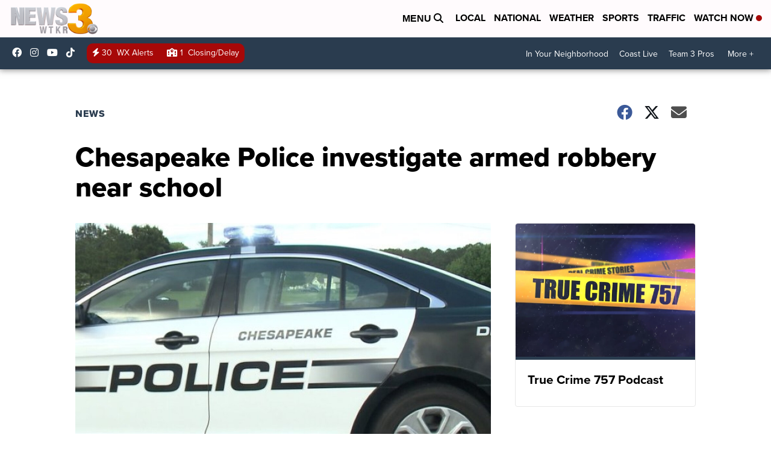

--- FILE ---
content_type: application/javascript; charset=utf-8
request_url: https://fundingchoicesmessages.google.com/f/AGSKWxVx7wNntK3BGxInvtCEP1t8Su17SanBCghafdnhFCtBisFKm-kxPlSs7M8cmAjyzVhznLrHmMlAs1C7PrLJv-YfCVoVNn58oP1FLcujz2pAaKPz-pS9X0CNd_UWKRRypV3XZvcmldXorgT66w3SFSmsH2TEsCvmOUeqMJHOWxUqGgOscsa6tMaXXCze/__rightad_-468x60px./v1/ads.-ads/assets//adcode_
body_size: -1290
content:
window['70518740-c2d6-4a6b-a59f-bfce63458eab'] = true;